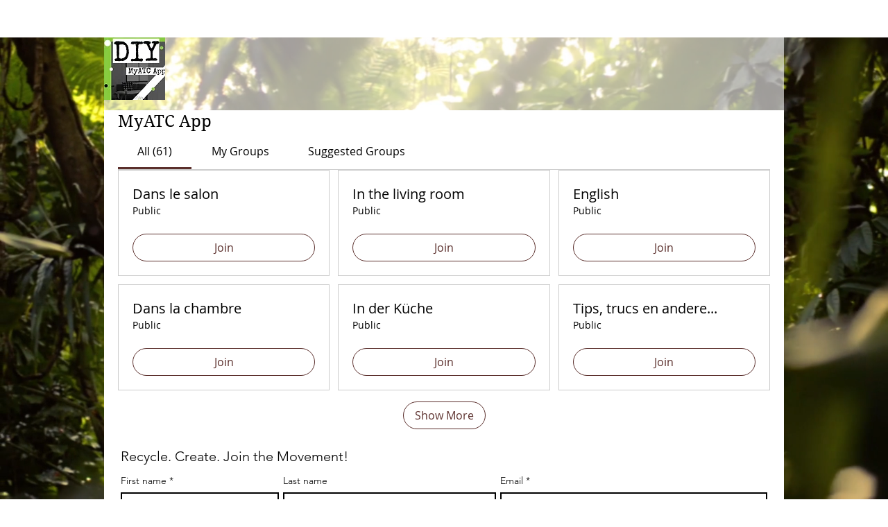

--- FILE ---
content_type: text/html; charset=utf-8
request_url: https://www.google.com/recaptcha/api2/aframe
body_size: 267
content:
<!DOCTYPE HTML><html><head><meta http-equiv="content-type" content="text/html; charset=UTF-8"></head><body><script nonce="5LC-dyfXuY-BycSZ6zb0cQ">/** Anti-fraud and anti-abuse applications only. See google.com/recaptcha */ try{var clients={'sodar':'https://pagead2.googlesyndication.com/pagead/sodar?'};window.addEventListener("message",function(a){try{if(a.source===window.parent){var b=JSON.parse(a.data);var c=clients[b['id']];if(c){var d=document.createElement('img');d.src=c+b['params']+'&rc='+(localStorage.getItem("rc::a")?sessionStorage.getItem("rc::b"):"");window.document.body.appendChild(d);sessionStorage.setItem("rc::e",parseInt(sessionStorage.getItem("rc::e")||0)+1);localStorage.setItem("rc::h",'1770130996875');}}}catch(b){}});window.parent.postMessage("_grecaptcha_ready", "*");}catch(b){}</script></body></html>